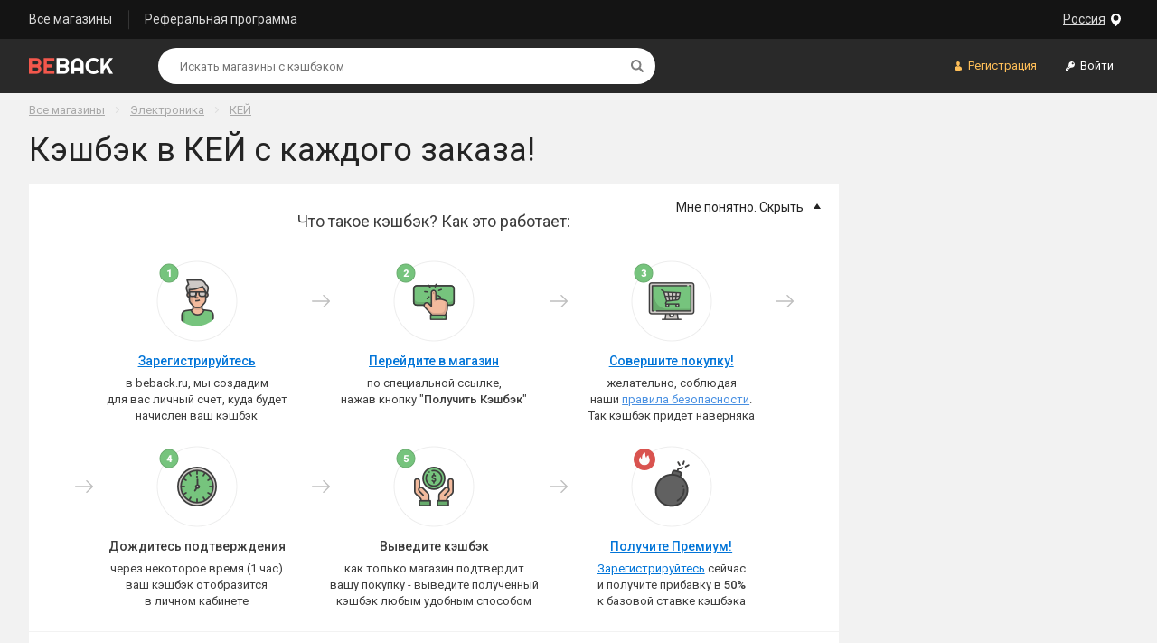

--- FILE ---
content_type: text/html; charset=UTF-8
request_url: https://be-back.ru/key
body_size: 5111
content:
<!DOCTYPE html>
<html lang="ru_RU">
	<head>
		<meta charset="utf-8">
		<meta http-equiv="X-UA-Compatible" content="IE=edge">
		<meta name="viewport" content="width=device-width, initial-scale=1, shrink-to-fit=no">
						<title>Лучший Кэшбэк в КЕЙ от ответственного сервиса BeBack</title>
		<meta name="description" content="BeBack гарантированно вернет  кэшбэк в КЕЙ. Двойной кэшбэк в течение суток после регистрации! Мгновенный вывод накопленных денег без комиссии!" />		<meta name="keywords" content="окей, okey, o&#039;key, о&#039;кей, кей ру" />		<link rel="canonical" href="https://be-back.ru/key"/>		<link rel="stylesheet" href="https://fonts.googleapis.com/css?family=Roboto:100,300,400,500,700">
		<link rel="stylesheet" href="/css/jquery-ui.min.css">
		    
		<link rel="stylesheet" href="/css/style.min.css?v=63">
		<link rel="icon" type="image/png" href="/favicon-32x32.png" sizes="32x32" />
		<link rel="icon" type="image/png" href="/favicon-16x16.png" sizes="16x16" />
		<link rel="chrome-webstore-item" href="https://chrome.google.com/webstore/detail/cniidnafaeifbddpmnfclgjjhokbgdhm" />
		<script src="/js/jquery-3.2.1.min.js"></script>
		<script>
		function imgError(image) {
			image.onerror = "";
			image.src = "/images/img_error_ru.png";
			image.alt = "image not found";
			return true;
		}
		</script>
					<meta name="Affilead-verification" content="662357e3-e314-4062-a60b-0a76382abe8b" />
			<!-- Matomo -->
			<script type="text/javascript">
				var _paq = window._paq || [];
				/* tracker methods like "setCustomDimension" should be called before "trackPageView" */
				_paq.push(["setDomains", ["*.beback.ru","*.beback.ru"]]);
				_paq.push(['trackPageView']);
				_paq.push(['enableLinkTracking']);
				(function() {
					var u="https://metrika.traff.space/";
					_paq.push(['setTrackerUrl', u+'matomo.php']);
					_paq.push(['setSiteId', '106']);
					var d=document, g=d.createElement('script'), s=d.getElementsByTagName('script')[0];
					g.type='text/javascript'; g.async=true; g.defer=true; g.src=u+'matomo.js'; s.parentNode.insertBefore(g,s);
				})();
			</script>
			<noscript><p><img src="https://metrika.traff.space/matomo.php?idsite=106&amp;rec=1" style="border:0;" alt="" /></p></noscript>
			<!-- End Matomo Code -->
			<!-- VK pixel -->
			<script type="text/javascript">(window.Image ? (new Image()) : document.createElement('img')).src = 'https://vk.com/rtrg?p=VK-RTRG-212370-96Nh0';</script>
			<!-- /VK pixel -->
			<!-- Amplitude stats -->
			<script type="text/javascript" src="/js/amplitudeLib.js"></script>
			
			<script>
				amplitude.getInstance().init("3a2e5fc6b52dd94fd39408df051bebe7");
						</script>
			<!-- /Amplitude stats -->

							<script type="text/javascript">
					if (window === window.top){
						!function(){var t=document.createElement("script");t.type="text/javascript",t.async=!0,t.src="https://vk.com/js/api/openapi.js?168",t.onload=function(){VK.Retargeting.Init("VK-RTRG-489920-g6x34"),VK.Retargeting.Hit()},document.head.appendChild(t)}();
					}
				</script>
				<noscript>
					<img src="https://vk.com/rtrg?p=VK-RTRG-489920-g6x34" style="position:fixed; left:-999px;" alt=""/>
				</noscript>
			
			</head>

<body>
	<div class="site_wrapper">
		<!--noindex-->
				<header class="site_header">
			<!-- top panel  -->
			<div class="site_header-top_panel">
				<div class="container top_panel">
				
<div class="dropdown_toggle geo-wrapper">
	<button type="button" class="dropdown_toggle-btn geo-btn" data-toggle-btn="geo-window" data-toggle-state="collapsed">
	<span class="btn_text btn_text-geo">Россия</span>
	<span class="dropdown_toggle-btn_backdrop"></span>
	</button>
	<div class="dropdown_toggle-dropdown geo-dropdown" data-toggle-cnt="geo-window" data-toggle-state="collapsed">
		<div class="geo-content">
			<div class="geo-approve">
				<p>Подтвердите свое месторасположение</p>
				<button class="geo-current" type="button">Россия</button>
			</div>
			<button type="button" class="geo_change-btn" data-toggle-parent='geo-window'  data-toggle-btn="geo_change">Выбрать другую страну</button>
			<div class="geo_change-cnt" data-toggle-cnt="geo_change" data-toggle-state="collapsed">
				<ul class="geo_change-list">
											<li class="geo_change-item geo_chng">
							<!--{groupId:11}-->
							Армения						</li>
												<li class="geo_change-item geo_chng">
							<!--{groupId:15}-->
							Азербайджан						</li>
												<li class="geo_change-item geo_chng">
							<!--{groupId:20}-->
							Беларусь						</li>
												<li class="geo_change-item geo_chng">
							<!--{groupId:109}-->
							Казахстан						</li>
												<li class="geo_change-item geo_chng">
							<!--{groupId:115}-->
							Киргизия						</li>
												<li class="geo_change-item geo_chng">
							<!--{groupId:140}-->
							Молдова						</li>
												<li class="geo_change-item geo_chng">
							<!--{groupId:178}-->
							Россия						</li>
												<li class="geo_change-item geo_chng">
							<!--{groupId:210}-->
							Таджикистан						</li>
												<li class="geo_change-item geo_chng">
							<!--{groupId:220}-->
							Туркменистан						</li>
												<li class="geo_change-item geo_chng">
							<!--{groupId:224}-->
							Украина						</li>
												<li class="geo_change-item geo_chng">
							<!--{groupId:230}-->
							Узбекистан						</li>
													<li class="geo_change-divider"></li>
							<li class="geo_change-item geo_chng"><!--{groupId:241}--> Другие страны</li>
										</ul>
			</div>
		</div>
	</div>
</div>				<nav class="header_nav">
					<a class="header_nav-item" href="/site/retailers" rel="nofollow">Все магазины</a>
					<a class="header_nav-item" href="/site/referal" rel="nofollow">Реферальная программа</a>
									</nav>

				</div>
			</div>
			<!-- top panel end -->

			<!-- bottom panel -->
			<div class="site_header-bottom_panel">
				<div class="container bottom_panel">

					<a href="/" class="logo bottom_panel-logo" rel="nofollow">
						<img src="/images/logo-beback-ru.png" srcset="/images/logo-beback-ru@2x.png 2x, /images/logo-beback-ru@3x.png 3x" alt="BeBack">
					</a>

					<div class="header-search bottom_panel-search">
						<form action="/site/retailers" id="searchfrm" name="searchfrm" method="get" autocomplete="off">
						<div class="search_box">
							<input class="search_box-input" maxlength="100" id="searchfrm_text_input" type="search" name="searchtext" placeholder="Искать магазины с кэшбэком" value="">
							<input type="hidden" name="action" value="search" />
							<button type="submit" class="search_box-btn"><span class="visually-hidden">Найти</span></button>
						</div>
						</form>
					</div>

					<div class="bottom_panel-account_btns account_buttons">
												<button type="button" class="account_buttons-item registration_btn js-registration"><span class="btn_text">Регистрация</span></button>
						<button type="button" class="account_buttons-item login_btn js-login"><span class="btn_text">Войти</span></button>
											</div>
				</div>
			</div>
			<!-- bottom panel end -->
		</header>

		<!-- mobile header -->
		<header class="mobile_site_header">
			<div class="container mobile_site_header-container">

				<a href="/" class="logo mobile_site_header-logo">
					<img src="/images/logo-beback-ru.png" srcset="/images/logo-beback-ru@2x.png 2x, /images/logo-beback-ru@3x.png 3x" alt="BeBack">
				</a>

				<div class="header-search mobile_site_header-search">
					<form action="/site/retailers" id="searchfrm_mobile" name="searchfrm" method="get" autocomplete="off">
						<div class="search_box">
							<input class="search_box-input" id="searchfrm_text_input--mobile" type="search" name="searchtext" placeholder="Искать магазины с кэшбэком" value="">
							<input type="hidden" name="action" value="search" />
							<button type="submit" class="search_box-btn"><span class="visually-hidden">Найти</span></button>
						</div>
					</form>
				</div>

				<button type="button" class="mobile_site_header-trigger"><span class="mobile_site_header-trigger_ico"></span></button>
			</div>
		</header>
		<!-- mobile header end -->
		<!--/noindex-->	

<div class="site_content">
	<div class="container flex_dir_column">
		<div class="content_header">
			<ul class="breadcrumbs">
				<li class="breadcrumbs-item"><a href="/site/retailers" class="breadcrumbs-link" rel="nofollow">Все магазины</a></li>
								<li class="breadcrumbs-item"><a href="/categories/elektronika" class="breadcrumbs-link">Электроника</a></li>
								<li class="breadcrumbs-item"><a href="#" class="breadcrumbs-link " data-ret="53417" rel="nofollow">КЕЙ</a></li>
			</ul>

			<div class="page_title">
				<h1 class="page_title-heading">Кэшбэк в КЕЙ  с каждого заказа!</h1>
			</div>
		</div>
		<div class="with_aside">
			<main class="content_wrapper content_wrapper_shop card">
				<section class="shop_how_its_work shop_how_its_work--expanded">
					<div class="shop_how_its_work-header">
						<button type="button" class="shop_how_its_work-toggle">
							<span class="shop_how_its_work-toggle_text shop_how_its_work-toggle_text--show">Мне не понятно. Нужна помощь?</span>
							<span class="shop_how_its_work-toggle_text shop_how_its_work-toggle_text--hide">Мне понятно. Скрыть</span>
						</button>
						<div class="shop_how_its_work-title card-padding card-padding--huge">Что такое кэшбэк? Как это работает:</div>
					</div>

					<div class="shop_how_its_work-content card-padding card-padding--huge">
						<div class="shop_hiw_grid">

							<div class="shop_hiw_grid-item shop_hiw_step">
								<img src="images/how_its_work-step_1.png" srcset="images/how_its_work-step_1@2x.png 2x, images/how_its_work-step_1@3x.png 3x" alt="Step 1" class="shop_hiw_step-img auth">
																	<p class="shop_hiw_step-title"><a class="auth" href="#" rel="nofollow">Зарегистрируйтесь</a></p>
																<p>
									в beback.ru, мы создадим<br>для вас личный счет, куда будет<br>начислен ваш кэшбэк								</p>
							</div>

							<div class="shop_hiw_grid-item shop_hiw_step">
								<img 
									src="images/how_its_work-step_2.png" srcset="images/how_its_work-step_2@2x.png 2x, images/how_its_work-step_2@3x.png 3x" alt="Step 2" data-ret="53417" class="shop_hiw_step-img auth" >
								<p class="shop_hiw_step-title"><a class="auth" data-ret="53417" href="#" rel="nofollow">Перейдите в магазин</a></p>
								<p>
									по специальной ссылке,<br>нажав кнопку "<strong class="fw-m auth" data-ret="53417">Получить Кэшбэк</strong>"
								</p>
							</div>

							<div class="shop_hiw_grid-item shop_hiw_step">
								<img src="images/how_its_work-step_3.png" srcset="images/how_its_work-step_3@2x.png 2x, images/how_its_work-step_3@3x.png 3x" alt="Step 3" data-ret="53417" class="shop_hiw_step-img auth" >
								<p class="shop_hiw_step-title"><a class="auth" data-ret="53417" href="#" rel="nofollow">Совершите покупку!</a></p>
								<span>
									желательно, соблюдая<br>наши <span class='hover_on_me'>правила безопасности</span>.<br>Так кэшбэк придет наверняка									<div class="tooltip">
										<p class="tooltip-header">Основные правила безопасности:</p>
										<div class="tooltip-content">
											- Используйте отдельный, 'чистый' браузер<br>
											- Отключите блокировщики рекламы<br>
											- Отключите антивирус<br>
											- Мойте руки перед едой :)<br>
										</div>
									</div>
								</span>

							</div>

							<div class="shop_hiw_grid-item shop_hiw_step">
								<img src="images/how_its_work-step_4.png" srcset="images/how_its_work-step_4@2x.png 2x, images/how_its_work-step_4@3x.png 3x" alt="Step 4" class="shop_hiw_step-img">
								<p class="shop_hiw_step-title">Дождитесь подтверждения</p>
								<p>
									через некоторое время (1 час)<br>ваш кэшбэк отобразится<br>в личном кабинете								</p>
							</div>

							<div class="shop_hiw_grid-item shop_hiw_step">
								<img src="images/how_its_work-step_5.png" srcset="images/how_its_work-step_5@2x.png 2x, images/how_its_work-step_5@3x.png 3x" alt="Step 5" class="shop_hiw_step-img">
								<p class="shop_hiw_step-title">Выведите кэшбэк</p>
								<p>
									как только магазин подтвердит<br>вашу покупку - выведите полученный<br>кэшбэк любым удобным способом								</p>
							</div>

							<div class="shop_hiw_grid-item shop_hiw_step">
								<img src="images/how_its_work-step_6.png" srcset="images/how_its_work-step_6@2x.png 2x, images/how_its_work-step_6@3x.png 3x" alt="Step 6" class="shop_hiw_step-img auth bonus">
																	<p class="shop_hiw_step-title"><a class="auth bonus" href="#" rel="nofollow">Получите Премиум!</a></p>
																<p>
									<a class="auth bonus" href="#" rel="nofollow">Зарегистрируйтесь</a>  сейчас<br>и получите прибавку в <strong class='fw-m'>50%</strong><br>к базовой ставке кэшбэка								</p>
							</div>
						</div>
					</div>
				</section>

								<section class="shop_info card-padding card-padding--huge">

					<!---------- BB-412 ---------->

									

					<!---------------------------->

					
					 
					<span class="shop_info-heading shop_info-heading--icon_clocks">Время начисления кэшбэка</span>
					<p>Среднее время ожидания кэшбэка: <strong>35 дней</strong></p>
					
									</section>
				
									<section class="similar">
						<div class="similar_header">Похожие магазины</div>
						<div class="coupons_grid ">
														<a href="/rusklimat" class="coupons_grid-item coupon_card" style="background-color: white;">
									<div class="coupon_card-title">
										<p class="coupon_card-name">Русклимат</p>
									</div>
									<div class="coupon_card-img_wrap">
										<img src="/img/155194302451.png" alt="Русклимат" class="coupon_card-image" onError="imgError(this);">
										<p class="coupon_card-image-p">Вам вернется</p>
									</div>
									<div class="coupon_card-description">
																					<p>
												

--- FILE ---
content_type: image/svg+xml
request_url: https://be-back.ru/images/icons/icon_header-geo.svg
body_size: 345
content:
<svg width="11" height="14" xmlns="http://www.w3.org/2000/svg"><path d="M5.46 0h.08A5.51 5.51 0 0 1 11 5.43C11 9.04 7.06 12.7 5.5 14l-.34-.3h-.01C3.42 12.2 0 8.8 0 5.43A5.51 5.51 0 0 1 5.46 0zM8.43 4.9a2.85 2.85 0 0 0-2.88-2.82A2.85 2.85 0 0 0 2.67 4.9 2.85 2.85 0 0 0 5.55 7.7a2.85 2.85 0 0 0 2.88-2.82z" fill="#FFF" fill-rule="evenodd"/></svg>